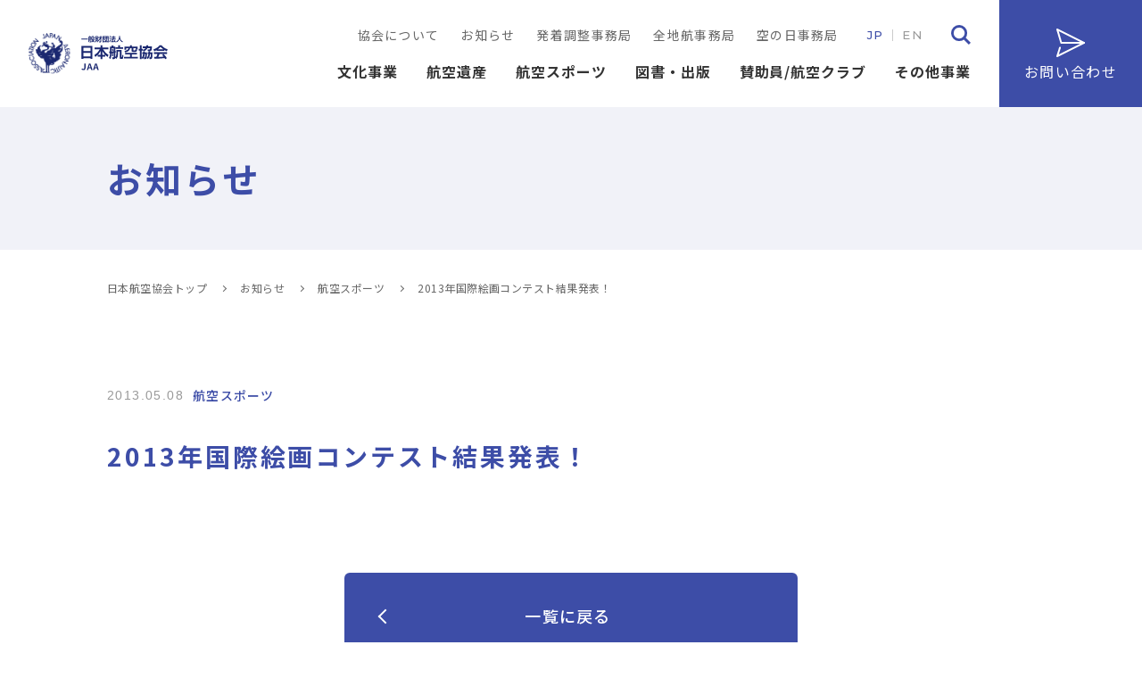

--- FILE ---
content_type: text/html; charset=UTF-8
request_url: https://www.aero.or.jp/news/2589/
body_size: 10850
content:
<!DOCTYPE html><html lang="ja" dir="ltr" itemscope itemtype="https://schema.org/WebSite"><head> <!-- Google Tag Manager --> <script>(function(w,d,s,l,i){w[l]=w[l]||[];w[l].push({'gtm.start':
new Date().getTime(),event:'gtm.js'});var f=d.getElementsByTagName(s)[0],
j=d.createElement(s),dl=l!='dataLayer'?'&l='+l:'';j.async=true;j.src=
'https://www.googletagmanager.com/gtm.js?id='+i+dl;f.parentNode.insertBefore(j,f);
})(window,document,'script','dataLayer','GTM-TJ834FS');</script> <!-- End Google Tag Manager --><meta charset="utf-8"><meta content="IE=Edge" http-equiv="X-UA-Compatible"><meta content="width=device-width" name="viewport"><meta content="telephone=no" name="format-detection"><meta name="description" content="一般財団法人　日本航空協会の公式ウェブサイトです。航空、宇宙に関する文化事業、航空遺産、航空スポーツをはじめ様々な情報発信や図書の出版・販売を行なっています。"/><meta property="og:type" content="article"><meta property="og:title" content="2013年国際絵画コンテスト結果発表！ | 一般財団法人 日本航空協会"><meta property="og:description" content="一般財団法人　日本航空協会の公式ウェブサイトです。航空、宇宙に関する文化事業、航空遺産、航空スポーツをはじめ様々な情報発信や図書の出版・販売を行なっています。"><meta property="og:url" content="https://www.aero.or.jp/news/2589/"><meta property="og:image" content="https://www.aero.or.jp/wp/wp-content/themes/aero_fhw/common/images/ogp.jpg"><meta property="og:site_name" content="一般財団法人 日本航空協会"><meta name="twitter:card" content="summary_large_image"><link rel="apple-touch-icon" sizes="180x180" href="https://www.aero.or.jp/wp/wp-content/themes/aero_fhw/favicon/apple-touch-icon.png"><link rel="icon" type="image/png" sizes="32x32" href="https://www.aero.or.jp/wp/wp-content/themes/aero_fhw/favicon/favicon-32x32.png"><link rel="icon" type="image/png" sizes="16x16" href="https://www.aero.or.jp/wp/wp-content/themes/aero_fhw/favicon/favicon-16x16.png"><link rel="manifest" href="https://www.aero.or.jp/wp/wp-content/themes/aero_fhw/favicon/site.webmanifest"><link rel="mask-icon" href="https://www.aero.or.jp/wp/wp-content/themes/aero_fhw/favicon/safari-pinned-tab.svg" color="#373582"><meta name="msapplication-TileColor" content="#00aba9"><meta name="theme-color" content="#ffffff"><link rel="preconnect" href="https://fonts.googleapis.com"><link rel="preconnect" href="https://fonts.gstatic.com" crossorigin><link href="https://fonts.googleapis.com/css2?family=Montserrat:wght@400;500;600;700&family=Noto+Sans+JP:wght@300;400;500;700&Oswald:wght@400;500&display=swap" rel="stylesheet"><link href="https://www.aero.or.jp/wp/wp-content/themes/aero_fhw/common/js/lib/fancybox3.5.7/jquery.fancybox.min.css?ver=20260130182438" rel="stylesheet" type="text/css"><link href="https://www.aero.or.jp/wp/wp-content/cache/autoptimize/css/autoptimize_single_b06073c5a23326dcc332b78d42c7290c.css?ver=20260130182438" rel="stylesheet" type="text/css"><link href="https://www.aero.or.jp/wp/wp-content/cache/autoptimize/css/autoptimize_single_af4e2142e26c9d229ec50bef6dec0929.css?ver=20260130182438" rel="stylesheet" type="text/css"> <script src="https://code.jquery.com/jquery-3.5.1.min.js"></script> <script src="https://www.aero.or.jp/wp/wp-content/themes/aero_fhw/common/js/lib/fancybox3.5.7/jquery.fancybox.min.js?ver=20260130182438"></script> <script src="https://www.aero.or.jp/wp/wp-content/themes/aero_fhw/common/js/lib/slick-1.8.1/slick.min.js?ver=20260130182438"></script> <script src="https://www.aero.or.jp/wp/wp-content/themes/aero_fhw/common/js/module.js?ver=20260130182438"></script> <script src="https://www.aero.or.jp/wp/wp-content/themes/aero_fhw/common/js/common.js?ver=20260130182438"></script> <title>2013年国際絵画コンテスト結果発表！ | 一般財団法人 日本航空協会</title><meta name='robots' content='max-image-preview:large' /><link rel="alternate" title="oEmbed (JSON)" type="application/json+oembed" href="https://www.aero.or.jp/wp-json/oembed/1.0/embed?url=https%3A%2F%2Fwww.aero.or.jp%2Fnews%2F2589%2F" /><link rel="alternate" title="oEmbed (XML)" type="text/xml+oembed" href="https://www.aero.or.jp/wp-json/oembed/1.0/embed?url=https%3A%2F%2Fwww.aero.or.jp%2Fnews%2F2589%2F&#038;format=xml" /><style id='wp-img-auto-sizes-contain-inline-css' type='text/css'>img:is([sizes=auto i],[sizes^="auto," i]){contain-intrinsic-size:3000px 1500px}
/*# sourceURL=wp-img-auto-sizes-contain-inline-css */</style><link class='async' id='css-style-css' href='https://www.aero.or.jp/wp/wp-content/themes/aero_fhw/style.css' type='text/css' media='all'><style id='wp-block-library-inline-css' type='text/css'>:root{--wp-block-synced-color:#7a00df;--wp-block-synced-color--rgb:122,0,223;--wp-bound-block-color:var(--wp-block-synced-color);--wp-editor-canvas-background:#ddd;--wp-admin-theme-color:#007cba;--wp-admin-theme-color--rgb:0,124,186;--wp-admin-theme-color-darker-10:#006ba1;--wp-admin-theme-color-darker-10--rgb:0,107,160.5;--wp-admin-theme-color-darker-20:#005a87;--wp-admin-theme-color-darker-20--rgb:0,90,135;--wp-admin-border-width-focus:2px}@media (min-resolution:192dpi){:root{--wp-admin-border-width-focus:1.5px}}.wp-element-button{cursor:pointer}:root .has-very-light-gray-background-color{background-color:#eee}:root .has-very-dark-gray-background-color{background-color:#313131}:root .has-very-light-gray-color{color:#eee}:root .has-very-dark-gray-color{color:#313131}:root .has-vivid-green-cyan-to-vivid-cyan-blue-gradient-background{background:linear-gradient(135deg,#00d084,#0693e3)}:root .has-purple-crush-gradient-background{background:linear-gradient(135deg,#34e2e4,#4721fb 50%,#ab1dfe)}:root .has-hazy-dawn-gradient-background{background:linear-gradient(135deg,#faaca8,#dad0ec)}:root .has-subdued-olive-gradient-background{background:linear-gradient(135deg,#fafae1,#67a671)}:root .has-atomic-cream-gradient-background{background:linear-gradient(135deg,#fdd79a,#004a59)}:root .has-nightshade-gradient-background{background:linear-gradient(135deg,#330968,#31cdcf)}:root .has-midnight-gradient-background{background:linear-gradient(135deg,#020381,#2874fc)}:root{--wp--preset--font-size--normal:16px;--wp--preset--font-size--huge:42px}.has-regular-font-size{font-size:1em}.has-larger-font-size{font-size:2.625em}.has-normal-font-size{font-size:var(--wp--preset--font-size--normal)}.has-huge-font-size{font-size:var(--wp--preset--font-size--huge)}.has-text-align-center{text-align:center}.has-text-align-left{text-align:left}.has-text-align-right{text-align:right}.has-fit-text{white-space:nowrap!important}#end-resizable-editor-section{display:none}.aligncenter{clear:both}.items-justified-left{justify-content:flex-start}.items-justified-center{justify-content:center}.items-justified-right{justify-content:flex-end}.items-justified-space-between{justify-content:space-between}.screen-reader-text{border:0;clip-path:inset(50%);height:1px;margin:-1px;overflow:hidden;padding:0;position:absolute;width:1px;word-wrap:normal!important}.screen-reader-text:focus{background-color:#ddd;clip-path:none;color:#444;display:block;font-size:1em;height:auto;left:5px;line-height:normal;padding:15px 23px 14px;text-decoration:none;top:5px;width:auto;z-index:100000}html :where(.has-border-color){border-style:solid}html :where([style*=border-top-color]){border-top-style:solid}html :where([style*=border-right-color]){border-right-style:solid}html :where([style*=border-bottom-color]){border-bottom-style:solid}html :where([style*=border-left-color]){border-left-style:solid}html :where([style*=border-width]){border-style:solid}html :where([style*=border-top-width]){border-top-style:solid}html :where([style*=border-right-width]){border-right-style:solid}html :where([style*=border-bottom-width]){border-bottom-style:solid}html :where([style*=border-left-width]){border-left-style:solid}html :where(img[class*=wp-image-]){height:auto;max-width:100%}:where(figure){margin:0 0 1em}html :where(.is-position-sticky){--wp-admin--admin-bar--position-offset:var(--wp-admin--admin-bar--height,0px)}@media screen and (max-width:600px){html :where(.is-position-sticky){--wp-admin--admin-bar--position-offset:0px}}

/*# sourceURL=wp-block-library-inline-css */</style><style id='global-styles-inline-css' type='text/css'>:root{--wp--preset--aspect-ratio--square: 1;--wp--preset--aspect-ratio--4-3: 4/3;--wp--preset--aspect-ratio--3-4: 3/4;--wp--preset--aspect-ratio--3-2: 3/2;--wp--preset--aspect-ratio--2-3: 2/3;--wp--preset--aspect-ratio--16-9: 16/9;--wp--preset--aspect-ratio--9-16: 9/16;--wp--preset--color--black: #000000;--wp--preset--color--cyan-bluish-gray: #abb8c3;--wp--preset--color--white: #ffffff;--wp--preset--color--pale-pink: #f78da7;--wp--preset--color--vivid-red: #cf2e2e;--wp--preset--color--luminous-vivid-orange: #ff6900;--wp--preset--color--luminous-vivid-amber: #fcb900;--wp--preset--color--light-green-cyan: #7bdcb5;--wp--preset--color--vivid-green-cyan: #00d084;--wp--preset--color--pale-cyan-blue: #8ed1fc;--wp--preset--color--vivid-cyan-blue: #0693e3;--wp--preset--color--vivid-purple: #9b51e0;--wp--preset--gradient--vivid-cyan-blue-to-vivid-purple: linear-gradient(135deg,rgb(6,147,227) 0%,rgb(155,81,224) 100%);--wp--preset--gradient--light-green-cyan-to-vivid-green-cyan: linear-gradient(135deg,rgb(122,220,180) 0%,rgb(0,208,130) 100%);--wp--preset--gradient--luminous-vivid-amber-to-luminous-vivid-orange: linear-gradient(135deg,rgb(252,185,0) 0%,rgb(255,105,0) 100%);--wp--preset--gradient--luminous-vivid-orange-to-vivid-red: linear-gradient(135deg,rgb(255,105,0) 0%,rgb(207,46,46) 100%);--wp--preset--gradient--very-light-gray-to-cyan-bluish-gray: linear-gradient(135deg,rgb(238,238,238) 0%,rgb(169,184,195) 100%);--wp--preset--gradient--cool-to-warm-spectrum: linear-gradient(135deg,rgb(74,234,220) 0%,rgb(151,120,209) 20%,rgb(207,42,186) 40%,rgb(238,44,130) 60%,rgb(251,105,98) 80%,rgb(254,248,76) 100%);--wp--preset--gradient--blush-light-purple: linear-gradient(135deg,rgb(255,206,236) 0%,rgb(152,150,240) 100%);--wp--preset--gradient--blush-bordeaux: linear-gradient(135deg,rgb(254,205,165) 0%,rgb(254,45,45) 50%,rgb(107,0,62) 100%);--wp--preset--gradient--luminous-dusk: linear-gradient(135deg,rgb(255,203,112) 0%,rgb(199,81,192) 50%,rgb(65,88,208) 100%);--wp--preset--gradient--pale-ocean: linear-gradient(135deg,rgb(255,245,203) 0%,rgb(182,227,212) 50%,rgb(51,167,181) 100%);--wp--preset--gradient--electric-grass: linear-gradient(135deg,rgb(202,248,128) 0%,rgb(113,206,126) 100%);--wp--preset--gradient--midnight: linear-gradient(135deg,rgb(2,3,129) 0%,rgb(40,116,252) 100%);--wp--preset--font-size--small: 13px;--wp--preset--font-size--medium: 20px;--wp--preset--font-size--large: 36px;--wp--preset--font-size--x-large: 42px;--wp--preset--spacing--20: 0.44rem;--wp--preset--spacing--30: 0.67rem;--wp--preset--spacing--40: 1rem;--wp--preset--spacing--50: 1.5rem;--wp--preset--spacing--60: 2.25rem;--wp--preset--spacing--70: 3.38rem;--wp--preset--spacing--80: 5.06rem;--wp--preset--shadow--natural: 6px 6px 9px rgba(0, 0, 0, 0.2);--wp--preset--shadow--deep: 12px 12px 50px rgba(0, 0, 0, 0.4);--wp--preset--shadow--sharp: 6px 6px 0px rgba(0, 0, 0, 0.2);--wp--preset--shadow--outlined: 6px 6px 0px -3px rgb(255, 255, 255), 6px 6px rgb(0, 0, 0);--wp--preset--shadow--crisp: 6px 6px 0px rgb(0, 0, 0);}:where(.is-layout-flex){gap: 0.5em;}:where(.is-layout-grid){gap: 0.5em;}body .is-layout-flex{display: flex;}.is-layout-flex{flex-wrap: wrap;align-items: center;}.is-layout-flex > :is(*, div){margin: 0;}body .is-layout-grid{display: grid;}.is-layout-grid > :is(*, div){margin: 0;}:where(.wp-block-columns.is-layout-flex){gap: 2em;}:where(.wp-block-columns.is-layout-grid){gap: 2em;}:where(.wp-block-post-template.is-layout-flex){gap: 1.25em;}:where(.wp-block-post-template.is-layout-grid){gap: 1.25em;}.has-black-color{color: var(--wp--preset--color--black) !important;}.has-cyan-bluish-gray-color{color: var(--wp--preset--color--cyan-bluish-gray) !important;}.has-white-color{color: var(--wp--preset--color--white) !important;}.has-pale-pink-color{color: var(--wp--preset--color--pale-pink) !important;}.has-vivid-red-color{color: var(--wp--preset--color--vivid-red) !important;}.has-luminous-vivid-orange-color{color: var(--wp--preset--color--luminous-vivid-orange) !important;}.has-luminous-vivid-amber-color{color: var(--wp--preset--color--luminous-vivid-amber) !important;}.has-light-green-cyan-color{color: var(--wp--preset--color--light-green-cyan) !important;}.has-vivid-green-cyan-color{color: var(--wp--preset--color--vivid-green-cyan) !important;}.has-pale-cyan-blue-color{color: var(--wp--preset--color--pale-cyan-blue) !important;}.has-vivid-cyan-blue-color{color: var(--wp--preset--color--vivid-cyan-blue) !important;}.has-vivid-purple-color{color: var(--wp--preset--color--vivid-purple) !important;}.has-black-background-color{background-color: var(--wp--preset--color--black) !important;}.has-cyan-bluish-gray-background-color{background-color: var(--wp--preset--color--cyan-bluish-gray) !important;}.has-white-background-color{background-color: var(--wp--preset--color--white) !important;}.has-pale-pink-background-color{background-color: var(--wp--preset--color--pale-pink) !important;}.has-vivid-red-background-color{background-color: var(--wp--preset--color--vivid-red) !important;}.has-luminous-vivid-orange-background-color{background-color: var(--wp--preset--color--luminous-vivid-orange) !important;}.has-luminous-vivid-amber-background-color{background-color: var(--wp--preset--color--luminous-vivid-amber) !important;}.has-light-green-cyan-background-color{background-color: var(--wp--preset--color--light-green-cyan) !important;}.has-vivid-green-cyan-background-color{background-color: var(--wp--preset--color--vivid-green-cyan) !important;}.has-pale-cyan-blue-background-color{background-color: var(--wp--preset--color--pale-cyan-blue) !important;}.has-vivid-cyan-blue-background-color{background-color: var(--wp--preset--color--vivid-cyan-blue) !important;}.has-vivid-purple-background-color{background-color: var(--wp--preset--color--vivid-purple) !important;}.has-black-border-color{border-color: var(--wp--preset--color--black) !important;}.has-cyan-bluish-gray-border-color{border-color: var(--wp--preset--color--cyan-bluish-gray) !important;}.has-white-border-color{border-color: var(--wp--preset--color--white) !important;}.has-pale-pink-border-color{border-color: var(--wp--preset--color--pale-pink) !important;}.has-vivid-red-border-color{border-color: var(--wp--preset--color--vivid-red) !important;}.has-luminous-vivid-orange-border-color{border-color: var(--wp--preset--color--luminous-vivid-orange) !important;}.has-luminous-vivid-amber-border-color{border-color: var(--wp--preset--color--luminous-vivid-amber) !important;}.has-light-green-cyan-border-color{border-color: var(--wp--preset--color--light-green-cyan) !important;}.has-vivid-green-cyan-border-color{border-color: var(--wp--preset--color--vivid-green-cyan) !important;}.has-pale-cyan-blue-border-color{border-color: var(--wp--preset--color--pale-cyan-blue) !important;}.has-vivid-cyan-blue-border-color{border-color: var(--wp--preset--color--vivid-cyan-blue) !important;}.has-vivid-purple-border-color{border-color: var(--wp--preset--color--vivid-purple) !important;}.has-vivid-cyan-blue-to-vivid-purple-gradient-background{background: var(--wp--preset--gradient--vivid-cyan-blue-to-vivid-purple) !important;}.has-light-green-cyan-to-vivid-green-cyan-gradient-background{background: var(--wp--preset--gradient--light-green-cyan-to-vivid-green-cyan) !important;}.has-luminous-vivid-amber-to-luminous-vivid-orange-gradient-background{background: var(--wp--preset--gradient--luminous-vivid-amber-to-luminous-vivid-orange) !important;}.has-luminous-vivid-orange-to-vivid-red-gradient-background{background: var(--wp--preset--gradient--luminous-vivid-orange-to-vivid-red) !important;}.has-very-light-gray-to-cyan-bluish-gray-gradient-background{background: var(--wp--preset--gradient--very-light-gray-to-cyan-bluish-gray) !important;}.has-cool-to-warm-spectrum-gradient-background{background: var(--wp--preset--gradient--cool-to-warm-spectrum) !important;}.has-blush-light-purple-gradient-background{background: var(--wp--preset--gradient--blush-light-purple) !important;}.has-blush-bordeaux-gradient-background{background: var(--wp--preset--gradient--blush-bordeaux) !important;}.has-luminous-dusk-gradient-background{background: var(--wp--preset--gradient--luminous-dusk) !important;}.has-pale-ocean-gradient-background{background: var(--wp--preset--gradient--pale-ocean) !important;}.has-electric-grass-gradient-background{background: var(--wp--preset--gradient--electric-grass) !important;}.has-midnight-gradient-background{background: var(--wp--preset--gradient--midnight) !important;}.has-small-font-size{font-size: var(--wp--preset--font-size--small) !important;}.has-medium-font-size{font-size: var(--wp--preset--font-size--medium) !important;}.has-large-font-size{font-size: var(--wp--preset--font-size--large) !important;}.has-x-large-font-size{font-size: var(--wp--preset--font-size--x-large) !important;}
/*# sourceURL=global-styles-inline-css */</style><style id='classic-theme-styles-inline-css' type='text/css'>/*! This file is auto-generated */
.wp-block-button__link{color:#fff;background-color:#32373c;border-radius:9999px;box-shadow:none;text-decoration:none;padding:calc(.667em + 2px) calc(1.333em + 2px);font-size:1.125em}.wp-block-file__button{background:#32373c;color:#fff;text-decoration:none}
/*# sourceURL=/wp-includes/css/classic-themes.min.css */</style><link class='async' id='contact-form-7-css' href='https://www.aero.or.jp/wp/wp-content/plugins/contact-form-7/includes/css/styles.css?ver=5.7.6' type='text/css' media='all'><link class='async' id='wpcf7-redirect-script-frontend-css' href='https://www.aero.or.jp/wp/wp-content/plugins/wpcf7-redirect/build/css/wpcf7-redirect-frontend.min.css?ver=6.9' type='text/css' media='all'><link class='async' id='wordpress-popular-posts-css-css' href='https://www.aero.or.jp/wp/wp-content/plugins/wordpress-popular-posts/assets/css/wpp.css?ver=6.1.1' type='text/css' media='all'><link class='async' id='cf7cf-style-css' href='https://www.aero.or.jp/wp/wp-content/plugins/cf7-conditional-fields/style.css?ver=2.3.8' type='text/css' media='all'> <script type="text/javascript" src="https://www.aero.or.jp/wp/wp-includes/js/jquery/jquery.min.js?ver=3.7.1" id="jquery-core-js"></script> <script type="text/javascript" src="https://www.aero.or.jp/wp/wp-includes/js/jquery/jquery-migrate.min.js?ver=3.4.1" id="jquery-migrate-js"></script> <script type="application/json" id="wpp-json">/* <![CDATA[ */
{"sampling_active":0,"sampling_rate":100,"ajax_url":"https:\/\/www.aero.or.jp\/wp-json\/wordpress-popular-posts\/v1\/popular-posts","api_url":"https:\/\/www.aero.or.jp\/wp-json\/wordpress-popular-posts","ID":2589,"token":"65768b6fbe","lang":0,"debug":0}
//# sourceURL=wpp-json
/* ]]> */</script> <script type="text/javascript" src="https://www.aero.or.jp/wp/wp-content/plugins/wordpress-popular-posts/assets/js/wpp.min.js?ver=6.1.1" id="wpp-js-js"></script> <link rel="https://api.w.org/" href="https://www.aero.or.jp/wp-json/" /><link rel="alternate" title="JSON" type="application/json" href="https://www.aero.or.jp/wp-json/wp/v2/posts/2589" /><link rel="EditURI" type="application/rsd+xml" title="RSD" href="https://www.aero.or.jp/wp/xmlrpc.php?rsd" /><meta name="generator" content="WordPress 6.9" /><link rel="canonical" href="https://www.aero.or.jp/news/2589/" /><link rel='shortlink' href='https://www.aero.or.jp/?p=2589' /><style id="wpp-loading-animation-styles">@-webkit-keyframes bgslide{from{background-position-x:0}to{background-position-x:-200%}}@keyframes bgslide{from{background-position-x:0}to{background-position-x:-200%}}.wpp-widget-placeholder,.wpp-widget-block-placeholder{margin:0 auto;width:60px;height:3px;background:#dd3737;background:linear-gradient(90deg,#dd3737 0%,#571313 10%,#dd3737 100%);background-size:200% auto;border-radius:3px;-webkit-animation:bgslide 1s infinite linear;animation:bgslide 1s infinite linear}</style><link rel="icon" href="/wp/wp-content/uploads/2023/04/cropped-android-chrome-512x512-1-32x32.png" sizes="32x32" /><link rel="icon" href="/wp/wp-content/uploads/2023/04/cropped-android-chrome-512x512-1-192x192.png" sizes="192x192" /><link rel="apple-touch-icon" href="/wp/wp-content/uploads/2023/04/cropped-android-chrome-512x512-1-180x180.png" /><meta name="msapplication-TileImage" content="/wp/wp-content/uploads/2023/04/cropped-android-chrome-512x512-1-270x270.png" /></head><body itemscope itemtype="https://schema.org/WebPage" class="wp-singular post-template-default single single-post postid-2589 single-format-standard wp-theme-aero_fhw" id="2013%e5%b9%b4%e5%9b%bd%e9%9a%9b%e7%b5%b5%e7%94%bb%e3%82%b3%e3%83%b3%e3%83%86%e3%82%b9%e3%83%88%e7%b5%90%e6%9e%9c%e7%99%ba%e8%a1%a8%ef%bc%81"> <!-- Google Tag Manager (noscript) --> <noscript><iframe src="https://www.googletagmanager.com/ns.html?id=GTM-TJ834FS"
height="0" width="0" style="display:none;visibility:hidden"></iframe></noscript> <!-- End Google Tag Manager (noscript) --><header id="global_header" class="global_header" itemscope itemtype="https://schema.org/WPHeader"><p class="logo"><a href="https://www.aero.or.jp/"><img src="https://www.aero.or.jp/wp/wp-content/themes/aero_fhw/images/common/logo.svg" alt="一般財団法人 日本航空協会"></a></p> <button type="button" class="sp_btn" id="sp_btn"><span class="bar"></span><span class="text">menu</span></button><nav id="global_navi" class="global_navi" itemscope itemtype="https://schema.org/SiteNavigationElement"><div class="navigation_wrap"><p class="btn_primvacy"><a href="https://www.aero.or.jp/privacy/"><span>プライバシーポリシー</span></a></p><div class="subnavi_wrap"><ul class="header_subnavi" id="header_subnavi"><li><a href="/about/"><span>協会について</span></a></li><li><a href="/news/"><span>お知らせ</span></a></li><li><a href="/jsc/"><span>発着調整事務局</span></a></li><li><a href="/zenchiko/"><span>全地航事務局</span></a></li><li><a href="/sky-day/"><span>空の日事務局</span></a></li></ul><ul class="btn_lang"><li><a class="JP _act" href="https://www.aero.or.jp/"><span>JP</span></a></li><li><a class="EN" href="/english.html" target="_blank"><span>EN</span></a></li></ul><div class="btn_search"><div class="searchbox"><form class="gnavi_search" role="search" method="get" action="/"> <input class="search_input" type="search" value="" name="s" id="s" placeholder="キーワード"> <button type="submit" class="go_search"><span><img src="https://www.aero.or.jp/wp/wp-content/themes/aero_fhw/images/common/icon-search.svg" alt="検索"></span></button></form></div><p class="search_OPENbtn" id="search_OPENbtn"><img src="https://www.aero.or.jp/wp/wp-content/themes/aero_fhw/images/common/icon-search.svg" alt=""></p></div></div><ul class="header_navi" id="header_navi"><li class="hav-child"><a class="" href="/culture/"><span>文化事業</span></a><button class="open_close"><span>文化事業</span></button><div class="child-wrap"><div class="child-inner"><ul><li class="parent"> <a href="/culture/"><span>文化事業トップ</span></a> <button class="close"><span>close</span></button></li><li><a href="/culture/purpose/"><span>概要</span></a></li><li><a href="/culture/lecture/"><span>講演会</span></a></li><li class="hav-grandChild"><button class="open_close"><span>開閉</span></button><a href="/culture/library/"><span>航空図書館</span></a><div class="grandChild-wrap"><div class="grandChild-inner"><ul><li><a href="/culture/library/guide/"><span>利用案内・お問い合わせ</span></a></li><li><a href="https://aero-library.opac.jp/opac/top"><span>新着情報・図書検索</span></a></li></ul></div></div></li><li><a href="/culture/aviationand-culture/"><span>WEB版「航空と文化」</span></a></li><li><a href="/culture/commendation/"><span>表彰</span></a></li></ul></div></div></li><li class="hav-child"><a class="" href="/heritage/"><span>航空遺産</span></a><button class="open_close"><span>航空遺産</span></button><div class="child-wrap"><div class="child-inner"><ul><li class="parent"> <a href="/heritage/"><span>航空遺産トップ</span></a> <button class="close"><span>close</span></button></li><li><a href="/heritage/purpose/"><span>概要</span></a></li><li><a href="/isan/isan-kitei.htm"><span>規程類</span></a></li><li><a href="/isan/isan-kikin-jimukyoku.htm"><span>事務局</span></a></li><li><a href="/isan/heritage/aviation-heritage.htm"><span>重要航空遺産</span></a></li><li><a href="/isan/isan-katsudo/isan-katsudo-top.htm"><span>活動記録</span></a></li><li><a href="/isan/tenji.htm"><span>展示会</span></a></li><li><a href="/isan/isan-gallery.htm"><span>ギャラリー</span></a></li><li><a href="/isan/isan-archive.htm"><span>アーカイブ</span></a></li></ul></div></div></li><li class="hav-child"><a class="" href="/sports/"><span>航空スポーツ</span></a><button class="open_close"><span>航空スポーツ</span></button><div class="child-wrap"><div class="child-inner"><ul><li class="parent"> <a href="/sports/"><span>航空スポーツトップ</span></a> <button class="close"><span>close</span></button></li><li><a href="/sports/purpose/"><span>概要</span></a></li><li><a href="/sports/balloon/"><span>気球</span></a></li><li><a href="/sports/experimental/"><span>エクスペリメンタル&スポーツ航空機（LSA）</span></a></li><li><a href="/sports/airplane/"><span>飛行機・ヘリコプター（曲技飛行含む）</span></a></li><li><a href="/sports/glider/"><span>グライダー</span></a></li><li><a href="/sports/model/"><span>模型航空機</span></a></li><li><a href="/sports/hangglider/"><span>ハング・パラグライダー</span></a></li><li><a href="/sports/microlight/"><span>超軽量動力機</span></a></li><li><a href="/sports/paramotors/"><span>パラモーター</span></a></li><li><a href="/sports/parachuting/"><span>パラシューティング</span></a></li><li class="hav-grandChild"><button class="open_close"><span>開閉</span></button><a href="/sports/experience/"><span>体験教室・絵画コンテスト</span></a><div class="grandChild-wrap"><div class="grandChild-inner"><ul><li><a href="/sports/experience/skykids/"><span>航空スポーツ教室</span></a></li><li><a href="/sports/experience/children-model/"><span>こども模型飛行機教室</span></a></li><li class="hav-YahagoGrandChild"><button class="open_close"><span>開閉</span></button><a href="/sports/experience/contests/"><span>青少年航空宇宙絵画コンテスト</span></a><div class="yahagoGrandChild-wrap"><div class="yahagoGrandChild-inner"><ul><li><a href="/sports/experience/contests/application/"><span>応募要項</span></a></li><li><a href="/sports/experience/contests/question/"><span>よくある質問</span></a></li><li><a href="/sports/experience/contests/archive/"><span>過去の作品</span></a></li></ul></div></div></li></ul></div></div></li><li class="hav-grandChild"><button class="open_close"><span>開閉</span></button><a href="/sports/council/"><span>公式記録</span></a><div class="grandChild-wrap"><div class="grandChild-inner"><ul><li><a href="https://www.fai.org/records/" target="_blank"><span>世界記録</span></a></li><li class="hav-YahagoGrandChild"><button class="open_close"><span>開閉</span></button><a href="/sports/council/japanese-record/"><span>日本記録</span></a><div class="yahagoGrandChild-wrap"><div class="yahagoGrandChild-inner"><ul><li><a href="/sports/council/japanese-record/balloon/"><span>気球</span></a></li><li><a href="/sports/council/japanese-record/airplane/"><span>飛行機</span></a></li><li><a href="/sports/council/japanese-record/glider/"><span>グライダー（滑空機）</span></a></li><li><a href="/sports/council/japanese-record/maquette/"><span>模型航空機</span></a></li><li><a href="/sports/council/japanese-record/hangglider/"><span>ハング・パラグライダー</span></a></li><li><a href="/sports/council/japanese-record/human-powered-airplane/"><span>超軽量動力機＆パラモーター</span></a></li><li><a href="/sports/council/japanese-record/parachuting/"><span>パラシューティング</span></a></li><li><a href="/sports/council/japanese-record/spacemodel/"><span>スペースモデル</span></a></li><li><a href="/sports/council/japanese-record/jaa/"><span>協会認定飛行記録</span></a></li></ul></div></div></li><li><a href="/sports/council/notice/"><span>記録挑戦をされる方への注意事項</span></a></li></ul></div></div></li><li><a href="/sports/request/"><span>スポーティングライセンス</span></a></li><li><a href="/sports/insignia/"><span>記章・技能章</span></a></li><li><a href="/sports/anti-doping/"><span>アンチ・ドーピング活動</span></a></li><li><a href="/sports/fai/"><span>国際航空連盟（FAI）</span></a></li><li><a href="/sports/joc/"><span>日本オリンピック委員会（JOC）</span></a></li><li><a href="/sports/mlit/"><span>国土交通省</span></a></li><li><a href="/sports/link/"><span>航空スポーツ関連リンク</span></a></li></ul></div></div></li><li class="hav-child"><a class="" href="/publication/"><span>図書・出版</span></a><button class="open_close"><span>図書・出版</span></button><div class="child-wrap"><div class="child-inner"><ul><li class="parent"> <a href="/publication/"><span>図書・出版トップ</span></a> <button class="close"><span>close</span></button></li><li class="hav-grandChild"><button class="open_close"><span>開閉</span></button><a href="/publication/heritage/"><span>航空遺産継承基金刊行物</span></a><div class="grandChild-wrap"><div class="grandChild-inner"><ul><li><a href="/publication/heritage/jbird/"><span>J-BIRD</span></a></li><li><a href="/publication/heritage/theyflewregardless/"><span>それでも私は飛ぶ 翼の記憶</span></a></li><li><a href="/publication/heritage/baron1/"><span>男爵の愛した翼たち（上）</span></a></li><li><a href="/publication/heritage/baron2/"><span>男爵の愛した翼たち（下）</span></a></li></ul></div></div></li><li class="hav-grandChild"><button class="open_close"><span>開閉</span></button><a href="/publication/culture/"><span>文化事業刊行物</span></a><div class="grandChild-wrap"><div class="grandChild-inner"><ul><li><a href="/publication/culture/aviation-and-culture/"><span>航空と文化</span></a></li><li><a href="/publication/culture/statistics/"><span>航空統計要覧</span></a></li><li><a href="/publication/culture/aviation_by_number_2023/"><span>数字でみる航空</span></a></li><li><a href="publication/culture/100-2/"><span>日本の航空100年</span></a></li></ul></div></div></li><li class="hav-grandChild"><button class="open_close"><span>開閉</span></button><a href="/publication/sports/"><span>航空スポーツ事業刊行物</span></a><div class="grandChild-wrap"><div class="grandChild-inner"><ul><li><a href="/publication/sports/gyro/"><span>ジャイロプレーン･ハンドブック</span></a></li><li><a href="/publication/sports/microlight/"><span>マイクロライト・ハンドブック</span></a></li><li><a href="/publication/sports/aviation-weather/"><span>航空気象入門</span></a></li><li><a href="/publication/sports/pilot/"><span>パイロット・ハンドブック</span></a></li><li><a href="/publication/sports/airplane/"><span>飛行機入門</span></a></li></ul></div></div></li></ul></div></div></li><li class="hav-child"><a class="" href="/aviationclub/"><span>賛助員/航空クラブ</span></a><button class="open_close"><span>賛助員/航空クラブ</span></button><div class="child-wrap"><div class="child-inner"><ul><li class="parent"> <a href="/aviationclub/"><span>賛助員/航空クラブトップ</span></a> <button class="close"><span>close</span></button></li><li><a href="/aviationclub/supporting-member/"><span>賛助員</span></a></li><li class="hav-grandChild"><button class="open_close"><span>開閉</span></button><a href="/aviationclub/club/"><span>航空クラブ</span></a><div class="grandChild-wrap"><div class="grandChild-inner"><ul><li><a href="/aviationclub/club/news/"><span>航空クラブニュース</span></a></li><li><a href="/aviationclub/club/tabletalk/"><span>講演会/卓話会</span></a></li><li><a href="/aviationclub/club/member/"><span>同好会</span></a></li></ul></div></div></li></ul></div></div></li><li class="hav-child"><a class="" href="#"><span>その他事業</span></a><button class="open_close"><span>その他事業</span></button><div class="child-wrap"><div class="child-inner"><ul><li class="not_parent"><button class="close"><span>close</span></button></li><li><a href="/jsc/"><span>国際線発着調整事務局</span></a></li><li><a href="/sky-day/"><span>「空の日」・「空の旬間」実行委員会事務局</span></a></li><li><a href="/zenchiko/"><span>全国地域航空システム推進協議会事務局</span></a></li><li><a href="/kids/"><span>こども模型飛行機教室全国推進委員会事務局</span></a></li><li><a href="/scholarship-society/"><span>航空育英会事務局</span></a></li><li><a href="/sociaI-gathering/"><span>新年賀詞交歓会事務局</span></a></li><li class="hav-grandChild"><button class="open_close"><span>開閉</span></button><a href="/kokukaikan/"><span>航空会館</span></a><div class="grandChild-wrap"><div class="grandChild-inner"><ul><li><a href="/conference-room/"><span>テナント募集</span></a></li><li><a href="/parking/"><span>月極駐車場募集</span></a></li></ul></div></div></li><li><a href="/shrine/"><span>航空神社</span></a></li><li><a href="https://kokubiz-forum.jp/" target="_blank"><span>貸会議室</span></a></li></ul></div></div></li></ul></div><!-- // .navigation_wrap --><p class="btn_contact"><a href="https://www.aero.or.jp/inquiry/"><img src="https://www.aero.or.jp/wp/wp-content/themes/aero_fhw/images/common/icon-contact.svg" alt="お問い合わせ"><span>お問い合わせ</span></a></p></nav></header><div class="overlay" id="overlay"></div><main class="global_contents" id="global_contents" itemscope itemprop="mainContentOfPage"><div class="global_mainvisual _noimage is_singular"><div class="mv_text"><h1 class="mv_title"><span>お知らせ</span></h1></div></div><!-- // .global_mainvisual --><nav class="mm-breadcrumb"><ol itemprop="Breadcrumb" itemscope itemtype="https://schema.org/BreadcrumbList"><li itemprop="itemListElement" itemscope itemtype="https://schema.org/ListItem"><a itemscope itemtype="https://schema.org/Thing" itemprop="item" href="https://www.aero.or.jp/" class="home" ><span itemprop="name">日本航空協会トップ</span></a><meta itemprop="position" content="1" /></li><li itemprop="itemListElement" itemscope itemtype="https://schema.org/ListItem"><a itemscope itemtype="https://schema.org/Thing" itemprop="item" href="https://www.aero.or.jp/news/" ><span itemprop="name">お知らせ</span></a><meta itemprop="position" content="2" /></li><li itemprop="itemListElement" itemscope itemtype="https://schema.org/ListItem"><a itemscope itemtype="https://schema.org/Thing" itemprop="item" href="https://www.aero.or.jp/category/sports/"><span itemprop="name">航空スポーツ</span></a><meta itemprop="position" content="3" /></li><li itemprop="itemListElement" itemscope itemtype="https://schema.org/ListItem"><span itemprop="name">2013年国際絵画コンテスト結果発表！</span><meta itemprop="position" content="4" /></li></ol></nav><div class="contents_wrap"><article><div class="single_mainvisual"><div class="post_information"><div class="information"><p class="date"><time datetime="2013-05-08">2013.05.08</time></p><p class="category"><span class="label sports">航空スポーツ</span></p></div><!-- // .information --></div><!-- // .post_information --><h1><span>2013年国際絵画コンテスト結果発表！</span></h1></div><!-- // .single_mainvisual --></article><div class="mm-single_pager"><ul><li><a href="https://www.aero.or.jp/news/"><span>一覧に戻る</span></a></li></ul></div></div></main><footer id="global_footer" class="global_footer" itemscope itemtype="https://schema.org/WPFooter"><p class="pageTop" id="pageTop"><span><img src="https://www.aero.or.jp/wp/wp-content/themes/aero_fhw/images/common/gotop.svg" alt="GO PAGE TOP"></span></p><div id="footer_navi" class="footer_navi"><ul class="navi1"><li><a href="/"><span>トップページ</span></a> <span class="line"></span></li><li class="hav-child"><button class="open_close act _set-default"><span>開閉</span></button><a href="/about/"><span>協会について</span></a> <span class="line"></span><div class="child-wrap act _set-default"style=" display: block;"><div class="child-inner"><ul><li><a href="/about/overview/"><span>概要</span></a></li><li><a href="/about/history/"><span>沿革</span></a></li><li><a href="/about/successive/"><span>歴代会長</span></a></li></ul></div></div></li><li><a href="/news/"><span>お知らせ</span></a> <span class="line"></span></li><li><a href="/inquiry/"><span>お問い合わせ</span></a> <span class="line"></span></li><li><a href="/recruit/"><span>採用情報</span></a> <span class="line"></span></li><li class="hav-child"><button class="open_close act _set-default"><span>開閉</span></button><a href="/link/"><span>関連リンク</span></a> <span class="line"></span><div class="child-wrap act _set-default"style=" display: block;"><div class="child-inner"><ul><li><a href="/link/"><span>法人賛助員</span></a></li><li><a href="/link/#sports-link"><span>航空スポーツ団体</span></a></li></ul></div></div></li></ul><ul class="navi2"><li class="hav-child"><button class="open_close act _set-default"><span>開閉</span></button><a href="/culture/"><span>文化事業</span></a> <span class="line"></span><div class="child-wrap act _set-default"style=" display: block;"><div class="child-inner"><ul><li><a href="/culture/purpose/"><span>概要</span></a></li><li><a href="/culture/lecture/"><span>講演会</span></a></li><li class="hav-grandChild"><button class="open_close"><span>開閉</span></button><a href="/culture/library/"><span>航空図書館</span></a><div class="grandChild-wrap"><div class="grandChild-inner"><ul><li><a href="/culture/library/guide/"><span>利用案内・お問い合わせ</span></a></li><li><a href="https://aero-library.opac.jp/opac/top"><span>新着情報・図書検索</span></a></li></ul></div></div></li><li><a href="/culture/aviationand-culture/"><span>WEB版「航空と文化」</span></a></li><li><a href="/culture/commendation/"><span>表彰</span></a></li></ul></div></div></li><li class="hav-child"><button class="open_close act _set-default"><span>開閉</span></button><a href="/heritage/"><span>航空遺産継承基金</span></a> <span class="line"></span><div class="child-wrap act _set-default"style=" display: block;"><div class="child-inner"><ul><li><a href="/heritage/purpose/"><span>概要</span></a></li><li><a href="/isan/isan-kitei.htm"><span>規程類</span></a></li><li><a href="/isan/isan-kikin-jimukyoku.htm"><span>事務局</span></a></li><li><a href="/isan/heritage/aviation-heritage.htm"><span>重要航空遺産</span></a></li><li><a href="/isan/isan-katsudo/isan-katsudo-top.htm"><span>活動記録</span></a></li><li><a href="/isan/tenji.htm"><span>展示会</span></a></li><li><a href="/isan/isan-gallery.htm"><span>ギャラリー</span></a></li><li><a href="/isan/isan-archive.htm"><span>アーカイブ</span></a></li></ul></div></div></li></ul><ul class="navi3"><li class="hav-child"><button class="open_close act _set-default"><span>開閉</span></button><a href="/sports/"><span>航空スポーツ事業</span></a> <span class="line"></span><div class="child-wrap act _set-default"style=" display: block;"><div class="child-inner"><ul><li><a href="/sports/purpose/"><span>概要</span></a></li><li><a href="/sports/balloon/"><span>気球</span></a></li><li><a href="/sports/experimental/"><span>エクスペリメンタル</span></a></li><li><a href="/sports/airplane/"><span>飛行機・ヘリコプター（曲技飛行含む）</span></a></li><li><a href="/sports/glider/"><span>グライダー</span></a></li><li><a href="/sports/model/"><span>模型航空機</span></a></li><li><a href="/sports/hangglider/"><span>ハング・パラグライダー</span></a></li><li><a href="/sports/microlight/"><span>超軽量動力機</span></a></li><li><a href="/sports/Paramotors/"><span>パラモーター</span></a></li><li><a href="/sports/parachuting/"><span>パラシューティング</span></a></li><li class="hav-grandChild"><button class="open_close"><span>開閉</span></button><a href="/sports/experience/"><span>体験教室・絵画コンテスト</span></a><div class="grandChild-wrap"><div class="grandChild-inner"><ul><li><a href="/sports/experience/skykids/"><span>航空スポーツ教室</span></a></li><li><a href="/sports/experience/children-model/"><span>こども模型飛行機教室</span></a></li><li class="hav-YahagoGrandChild"><button class="open_close"><span>開閉</span></button><a href="/sports/experience/contests/"><span>青少年航空宇宙絵画コンテスト</span></a><div class="yahagoGrandChild-wrap"><div class="yahagoGrandChild-inner"><ul><li><a href="/sports/experience/contests/application/"><span>応募要項</span></a></li><li><a href="/sports/experience/contests/question/"><span>よくある質問</span></a></li><li><a href="/sports/experience/contests/archive/"><span>過去の作品</span></a></li></ul></div></div></li></ul></div></div></li><li class="hav-grandChild"><button class="open_close"><span>開閉</span></button><a href="/sports/council/"><span>公式記録</span></a><div class="grandChild-wrap"><div class="grandChild-inner"><ul><li><a href="https://www.fai.org/records/" target="_blank"><span>世界記録</span></a></li><li class="hav-YahagoGrandChild"><button class="open_close"><span>開閉</span></button><a href="/sports/council/japanese-record/"><span>日本記録</span></a><div class="yahagoGrandChild-wrap"><div class="yahagoGrandChild-inner"><ul><li><a href="/sports/council/japanese-record/balloon/"><span>気球</span></a></li><li><a href="/sports/council/japanese-record/airplane/"><span>飛行機</span></a></li><li><a href="/sports/council/japanese-record/glider/"><span>グライダー</span></a></li><li><a href="/sports/council/japanese-record/maquette/"><span>模型航空機</span></a></li><li><a href="/sports/council/japanese-record/hangglider/"><span>ハング・パラグライダー</span></a></li><li><a href="/sports/council/japanese-record/human-powered-airplane/"><span>超軽量動力機＆パラモーター</span></a></li><li><a href="/sports/council/japanese-record/parachuting/"><span>パラシューティング</span></a></li><li><a href="/sports/council/japanese-record/spacemodel/"><span>スペースモデル</span></a></li><li><a href="/sports/council/japanese-record/jaa/"><span>協会認定飛行記録</span></a></li></ul></div></div></li><li><a href="/sports/council/notice/"><span>記録挑戦をされる方への注意事項</span></a></li></ul></div></div></li><li><a href="/sports/request/"><span>スポーティングライセンス</span></a></li><li><a href="/sports/insignia/"><span>記章・技能章</span></a></li><li><a href="/sports/anti-doping/"><span>アンチ・ドーピング活動</span></a></li><li><a href="/sports/fai/"><span>国際航空連盟（FAI）</span></a></li><li><a href="/sports/joc/"><span>日本オリンピック委員会（JOC）</span></a></li><li><a href="/sports/mlit/"><span>国土交通省</span></a></li><li><a href="/sports/link/"><span>航空スポーツ関連リンク</span></a></li></ul></div></div></li></ul><ul class="navi4"><li><a href="/aviationclub/"><span>賛助員/航空クラブ</span></a> <span class="line"></span></li><li class="hav-child"><button class="open_close act _set-default"><span>開閉</span></button><a href="/publication/"><span>図書の出版・販売</span></a> <span class="line"></span><div class="child-wrap act _set-default"style=" display: block;"><div class="child-inner"><ul><li class="hav-grandChild"><button class="open_close"><span>開閉</span></button><a href="/publication/heritage/"><span>航空遺産継承基金発行</span></a><div class="grandChild-wrap"><div class="grandChild-inner"><ul><li><a href="/publication/heritage/jbird/"><span>J-BIRD</span></a></li><li><a href="/publication/heritage/fly/"><span>それでも私は飛ぶ 翼の記憶</span></a></li><li><a href="/publication/heritage/baron1/"><span>男爵の愛した翼たち（上）</span></a></li><li><a href="/publication/heritage/baron2/"><span>男爵の愛した翼たち（下）</span></a></li></ul></div></div></li><li class="hav-grandChild"><button class="open_close"><span>開閉</span></button><a href="/publication/culture/"><span>文化事業発行</span></a><div class="grandChild-wrap"><div class="grandChild-inner"><ul><li><a href="/publication/culture/aviation-and-culture/"><span>航空と文化</span></a></li><li><a href="/publication/culture/statistics/"><span>航空統計要覧</span></a></li><li><a href="/publication/culture/number/"><span>数字でみる航空</span></a></li><li><a href="/publication/culture/100-2/"><span>日本の航空100年</span></a></li></ul></div></div></li><li class="hav-grandChild"><button class="open_close"><span>開閉</span></button><a href="/publication/sports/"><span>航空スポーツ事業発行</span></a><div class="grandChild-wrap"><div class="grandChild-inner"><ul><li><a href="/publication/sports/gyro/"><span>ジャイロプレーン･ハンドブック</span></a></li><li><a href="/publication/sports/microlight/"><span>マイクロライト・ハンドブック</span></a></li><li><a href="/publication/sports/aviation-weather/"><span>航空気象入門</span></a></li><li><a href="/publication/sports/pilot/"><span>パイロット・ハンドブック</span></a></li><li><a href="/publication/sports/airplane/"><span>飛行機入門</span></a></li></ul></div></div></li></ul></div></div></li><li class="hav-child"><button class="open_close act _set-default"><span>開閉</span></button><a href="#"><span>その他事業</span></a> <span class="line"></span><div class="child-wrap act _set-default"style=" display: block;"><div class="child-inner"><ul><li><a href="/jsc/"><span>国際線発着調整事務局</span></a></li><li><a href="/zenchiko/"><span>全国地域航空システム推進協議会事務局</span></a></li><li><a href="/sky-day/"><span>「空の日」・「空の旬間」実行委員会事務局</span></a></li><li><a href="/kids/"><span>こども模型飛行機教室全国推進委員会事務局</span></a></li><li><a href="/sociaI-gathering/"><span>新年賀詞交歓会事務局</span></a></li><li><a href="/scholarship-society"><span>航空育英会事務局</span></a></li><li><a href="https://kokubiz-forum.jp/"><span>貸会議室</span></a></li><li class="hav-grandChild"><button class="open_close"><span>開閉</span></button><a href="/kokukaikan/"><span>航空会館</span></a><div class="grandChild-wrap"><div class="grandChild-inner"><ul><li><a href="/conference-room/"><span>テナント募集</span></a></li><li><a href="/parking/"><span>月極駐車場募集</span></a></li></ul></div></div></li><li><a href="/shrine/"><span>航空神社</span></a></li></ul></div></div></li></ul></div><div class="sns_wrap"><div class="wrapper"><p class="title">公式アカウント</p><div class="body"> <!--<dl><dt>日本航空協会</dt><dd><ul><li><img src="https://www.aero.or.jp/wp/wp-content/themes/aero_fhw/images/common/sns-tw.svg" alt="twitter"></li></ul></dd></dl> --><dl><dt>絵画コンテスト</dt><dd><ul><li><a href="https://twitter.com/JAAartcontest" target="_blank"><img src="https://www.aero.or.jp/wp/wp-content/themes/aero_fhw/images/common/sns-tw.svg" alt="twitter"></a></li></ul></dd></dl><dl><dt>航空図書館</dt><dd><ul><li><a href="https://twitter.com/kokutoshokan" target="_blank"><img src="https://www.aero.or.jp/wp/wp-content/themes/aero_fhw/images/common/sns-tw.svg" alt="twitter"></a></li><li><a href="https://www.facebook.com/kokutoshokan/" target="_blank"><img src="https://www.aero.or.jp/wp/wp-content/themes/aero_fhw/images/common/sns-fb.svg" alt="Facebook"></a></li><li><a href="https://www.instagram.com/kokutoshokan/" target="_blank"><img src="https://www.aero.or.jp/wp/wp-content/themes/aero_fhw/images/common/sns-in.svg" alt="Instagram"></a></li></ul></dd></dl></div><!-- // .body --></div></div><!-- // .sns_wrap --><div class="footer_infomation"><div class="information"><p class="logo"><a href="https://www.aero.or.jp/">一般財団法人 日本航空協会</a></p><p class="address"> <span class="add">〒105-0004 東京都港区新橋1-18-1 航空会館</span> <span>TEL：03-3502-1201（総務室）/ </span><span>FAX：03-3503-1375</span></p><p class="map"><a href="https://www.aero.or.jp/about/overview/#access-map"><span>MAP</span></a></p></div><div class="information -right"><p class="footer_link"><a href="https://www.aero.or.jp/privacy/"><span>プライバシーポリシー</span></a></p> <small>Copyright &copy; Japan Aeronautic Association. <br class="smpObject">All Rights Reserved.</small><p class="production_company">Supported by Flying High Works</p></div></div><!-- .footer_infomation --></footer> <script type="speculationrules">{"prefetch":[{"source":"document","where":{"and":[{"href_matches":"/*"},{"not":{"href_matches":["/wp/wp-*.php","/wp/wp-admin/*","/wp/wp-content/uploads/*","/wp/wp-content/*","/wp/wp-content/plugins/*","/wp/wp-content/themes/aero_fhw/*","/*\\?(.+)"]}},{"not":{"selector_matches":"a[rel~=\"nofollow\"]"}},{"not":{"selector_matches":".no-prefetch, .no-prefetch a"}}]},"eagerness":"conservative"}]}</script> <script type="text/javascript" src="https://www.aero.or.jp/wp/wp-content/plugins/contact-form-7/includes/swv/js/index.js?ver=5.7.6" id="swv-js"></script> <script type="text/javascript" id="contact-form-7-js-extra">/* <![CDATA[ */
var wpcf7 = {"api":{"root":"https://www.aero.or.jp/wp-json/","namespace":"contact-form-7/v1"}};
//# sourceURL=contact-form-7-js-extra
/* ]]> */</script> <script type="text/javascript" src="https://www.aero.or.jp/wp/wp-content/plugins/contact-form-7/includes/js/index.js?ver=5.7.6" id="contact-form-7-js"></script> <script type="text/javascript" id="wpcf7-redirect-script-js-extra">/* <![CDATA[ */
var wpcf7r = {"ajax_url":"https://www.aero.or.jp/wp/wp-admin/admin-ajax.php"};
//# sourceURL=wpcf7-redirect-script-js-extra
/* ]]> */</script> <script type="text/javascript" src="https://www.aero.or.jp/wp/wp-content/plugins/wpcf7-redirect/build/js/wpcf7r-fe.js?ver=1.1" id="wpcf7-redirect-script-js"></script> <script type="text/javascript" id="wpcf7cf-scripts-js-extra">/* <![CDATA[ */
var wpcf7cf_global_settings = {"ajaxurl":"https://www.aero.or.jp/wp/wp-admin/admin-ajax.php"};
//# sourceURL=wpcf7cf-scripts-js-extra
/* ]]> */</script> <script type="text/javascript" src="https://www.aero.or.jp/wp/wp-content/plugins/cf7-conditional-fields/js/scripts.js?ver=2.3.8" id="wpcf7cf-scripts-js"></script> </body></html>

--- FILE ---
content_type: image/svg+xml
request_url: https://www.aero.or.jp/wp/wp-content/themes/aero_fhw/images/common/sns-in.svg
body_size: 797
content:
<svg xmlns="http://www.w3.org/2000/svg" xmlns:xlink="http://www.w3.org/1999/xlink" width="27" height="27" viewBox="0 0 27 27">
  <defs>
    <clipPath id="clip-path">
      <rect id="長方形_131" data-name="長方形 131" width="27" height="27" transform="translate(0.209 0.049)" fill="#fff"/>
    </clipPath>
  </defs>
  <g id="icon" transform="translate(-0.209 -0.049)">
    <g id="icon-2" data-name="icon" transform="translate(0 0)" clip-path="url(#clip-path)">
      <path id="パス_3" data-name="パス 3" d="M13.584,2.448c3.627,0,4.057.014,5.489.079a7.516,7.516,0,0,1,2.523.468,4.21,4.21,0,0,1,1.562,1.016,4.21,4.21,0,0,1,1.016,1.562A7.517,7.517,0,0,1,24.641,8.1c.065,1.432.079,1.862.079,5.489s-.014,4.057-.079,5.489a7.517,7.517,0,0,1-.468,2.522A4.5,4.5,0,0,1,21.6,24.174a7.516,7.516,0,0,1-2.523.468c-1.432.065-1.862.079-5.489.079s-4.057-.014-5.489-.079a7.516,7.516,0,0,1-2.523-.468A4.21,4.21,0,0,1,4.01,23.158,4.21,4.21,0,0,1,2.994,21.6a7.518,7.518,0,0,1-.468-2.522c-.065-1.432-.079-1.862-.079-5.489s.014-4.057.079-5.489a7.518,7.518,0,0,1,.468-2.522A4.209,4.209,0,0,1,4.01,4.011,4.21,4.21,0,0,1,5.572,2.995a7.516,7.516,0,0,1,2.522-.468c1.433-.065,1.862-.079,5.489-.079m0-2.448c-3.689,0-4.152.016-5.6.082a9.972,9.972,0,0,0-3.3.631A6.659,6.659,0,0,0,2.279,2.28,6.659,6.659,0,0,0,.712,4.686a9.971,9.971,0,0,0-.631,3.3C.015,9.433,0,9.9,0,13.584s.016,4.152.082,5.6a9.971,9.971,0,0,0,.631,3.3,6.659,6.659,0,0,0,1.567,2.406,6.659,6.659,0,0,0,2.406,1.567,9.972,9.972,0,0,0,3.3.631c1.449.066,1.911.082,5.6.082s4.152-.016,5.6-.082a9.971,9.971,0,0,0,3.3-.631,6.946,6.946,0,0,0,3.973-3.973,9.971,9.971,0,0,0,.631-3.3c.066-1.449.082-1.912.082-5.6s-.016-4.152-.082-5.6a9.971,9.971,0,0,0-.631-3.3A6.66,6.66,0,0,0,24.888,2.28,6.659,6.659,0,0,0,22.482.713a9.971,9.971,0,0,0-3.3-.631C17.735.016,17.273,0,13.584,0" transform="translate(0.064 -0.025)" fill="#fff"/>
      <path id="パス_4" data-name="パス 4" d="M129.531,122.556a6.976,6.976,0,1,0,6.976,6.976,6.976,6.976,0,0,0-6.976-6.976m0,11.5a4.528,4.528,0,1,1,4.528-4.528,4.528,4.528,0,0,1-4.528,4.528" transform="translate(-115.883 -115.972)" fill="#fff"/>
      <path id="パス_5" data-name="パス 5" d="M359.426,88.845a1.63,1.63,0,1,1-1.63-1.63,1.63,1.63,0,0,1,1.63,1.63" transform="translate(-336.897 -82.537)" fill="#fff"/>
    </g>
  </g>
</svg>


--- FILE ---
content_type: image/svg+xml
request_url: https://www.aero.or.jp/wp/wp-content/themes/aero_fhw/images/common/icon-search.svg
body_size: 485
content:
<svg xmlns="http://www.w3.org/2000/svg" width="23.061" height="23.061" viewBox="0 0 23.061 23.061">
  <g id="btn_search" transform="translate(-1209.564 -34)">
    <path id="パス_72" data-name="パス 72" d="M1693.5,73.5l7.847,7.847" transform="translate(-469.783 -25.347)" fill="none" stroke="#3d4da7" stroke-width="3"/>
    <g id="楕円形_1" data-name="楕円形 1" transform="translate(1209.564 34)" fill="none" stroke="#3d4da7" stroke-width="3">
      <circle cx="9.5" cy="9.5" r="9.5" stroke="none"/>
      <circle cx="9.5" cy="9.5" r="8" fill="none"/>
    </g>
  </g>
</svg>


--- FILE ---
content_type: image/svg+xml
request_url: https://www.aero.or.jp/wp/wp-content/themes/aero_fhw/images/common/gotop.svg
body_size: 692
content:
<svg xmlns="http://www.w3.org/2000/svg" width="72" height="72" viewBox="0 0 72 72">
  <g id="gotop_fixed" transform="translate(-927 -7721)">
    <circle id="_" data-name="●" cx="36" cy="36" r="36" transform="translate(927 7721)" fill="#1b2870" opacity="0.847"/>
    <g id="icon">
      <path id="iconmonstr-airport-5" d="M5.372-3.777,2.04-14H3.818L10.745-3.777h6.9c1.175-.006,2.666.89,2.666,1.777s-1.5,1.771-2.666,1.777h-6.9L3.818,10H2.04L5.372-.223H-1.72L-3.757.971H-5L-2.385-2-5-4.971h1.243L-1.72-3.777Z" transform="translate(965 7756.313) rotate(-90)" fill="#fff" fill-rule="evenodd" opacity="0.732"/>
    </g>
    <path id="パス_80" data-name="パス 80" d="M-9.255-6.13h-2.4V-7h5.79v.87h-2.4V0h-.99ZM-.715.08a3.913,3.913,0,0,1-1.91-.465A3.437,3.437,0,0,1-3.96-1.67,3.527,3.527,0,0,1-4.445-3.5,3.527,3.527,0,0,1-3.96-5.33,3.437,3.437,0,0,1-2.625-6.615,3.913,3.913,0,0,1-.715-7.08a3.893,3.893,0,0,1,1.9.465,3.412,3.412,0,0,1,1.33,1.28A3.548,3.548,0,0,1,3-3.5a3.548,3.548,0,0,1-.48,1.835,3.412,3.412,0,0,1-1.33,1.28A3.893,3.893,0,0,1-.715.08Zm0-.89A2.75,2.75,0,0,0,.67-1.16a2.568,2.568,0,0,0,.97-.965A2.7,2.7,0,0,0,2-3.5,2.7,2.7,0,0,0,1.64-4.875,2.568,2.568,0,0,0,.67-5.84,2.75,2.75,0,0,0-.715-6.19a2.806,2.806,0,0,0-1.4.35,2.548,2.548,0,0,0-.98.965A2.7,2.7,0,0,0-3.445-3.5,2.7,2.7,0,0,0-3.09-2.125a2.548,2.548,0,0,0,.98.965A2.806,2.806,0,0,0-.715-.81ZM8.255-7a3.243,3.243,0,0,1,2.14.65,2.2,2.2,0,0,1,.78,1.79,2.2,2.2,0,0,1-.78,1.79,3.243,3.243,0,0,1-2.14.65H6.525V0h-1V-7Zm-.03,4.01a2.257,2.257,0,0,0,1.45-.4,1.412,1.412,0,0,0,.5-1.165,1.412,1.412,0,0,0-.5-1.165,2.257,2.257,0,0,0-1.45-.4h-1.7v3.14Z" transform="translate(963 7775.313)" fill="#fff"/>
  </g>
</svg>
